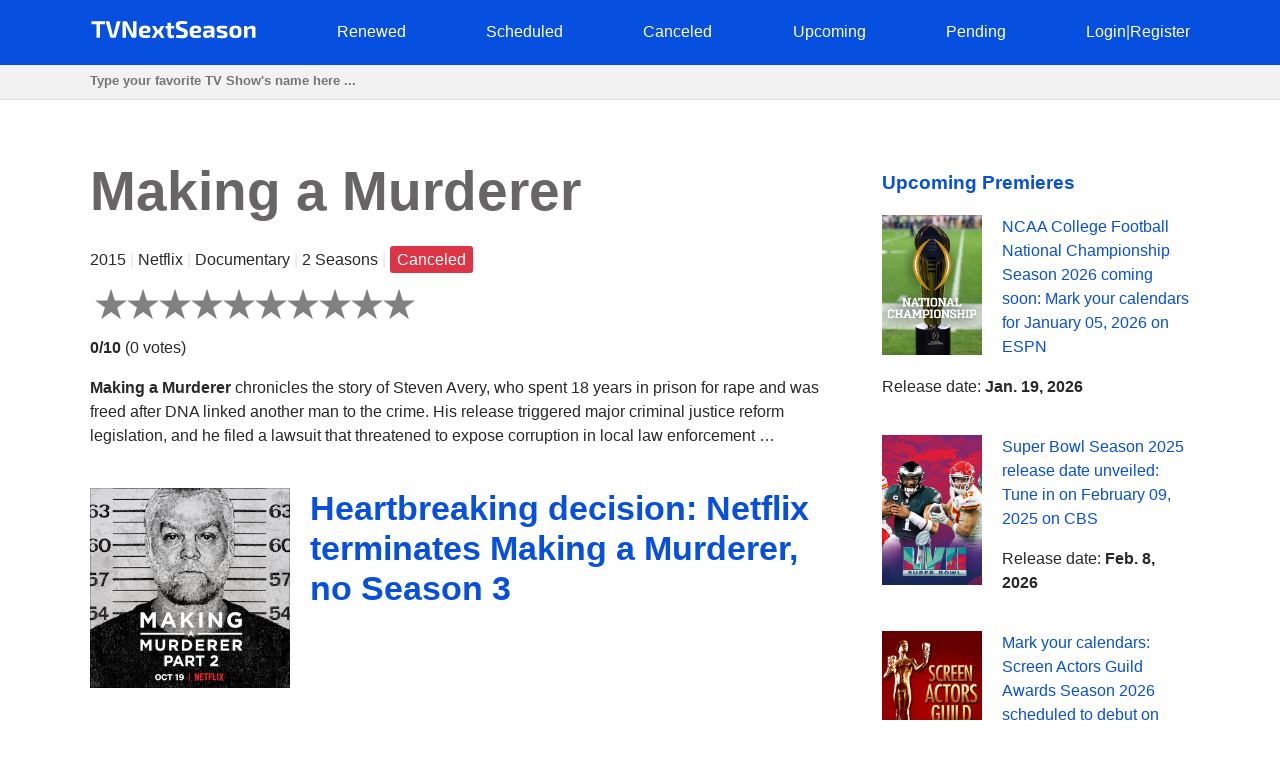

--- FILE ---
content_type: text/html; charset=utf-8
request_url: https://tvnextseason.com/show/38-making-a-murderer/
body_size: 10229
content:
<!DOCTYPE html>
<html lang="en">
<head>
    <meta charset="utf-8">
<meta name="viewport" content="width=device-width, initial-scale=1, user-scalable=no" />
<meta name="google-site-verification" content="nxAqziVw-BVRmyI9SWkhzD69YczAKl1YWwOgbsXJp3A" />
<meta name="msvalidate.01" content="77C3933E8C16810318A9C5FCC4DC7299" />
<meta name="ahrefs-site-verification" content="f27ce59db2377e50a7f0665375af28cef44ae9a43b53b43f293e83e1acf1055d">
<link rel="canonical" href="https://tvnextseason.com/show/38-making-a-murderer/">
<meta name="description" content="&lt;p&gt;When will Making a Murderer Season 3 be released? Will Making a Murderer return for Season 3 on Netflix?&lt;/p&gt;&lt;p&gt;Whether Making a Murderer is renewe…">
<link rel="dns-prefetch" href="//pagead2.googlesyndication.com">
<link rel="preconnect" href="//pagead2.googlesyndication.com">
<link rel="dns-prefetch" href="//platform.twitter.com">
<link rel="dns-prefetch" href="//www.youtube.com">
<link rel="dns-prefetch" href="//s.ytimg.com">
<link rel="dns-prefetch" href="//tpc.googlesyndication.com">
<link rel="dns-prefetch" href="//googleads.g.doubleclick.net">
<link rel="dns-prefetch" href="//ajax.googleapis.com">
<link rel="dns-prefetch" href="//cdnjs.cloudflare.com">
<link rel="dns-prefetch" href="//gstatic.com">
<link rel="dns-prefetch" href="//fonts.gstatic.com">


    <title>Heartbreaking decision: Netflix terminates Making a Murderer, no Season 3 | TV Next Season</title>
    <style>body {margin: 0; padding: 0; color: #292929; font-family: Georgia,Helvetica,Arial,sans-serif; line-height: 1.5;}
aside {float: right; width: 28%}
main {float: left; width: 72%}
h1 {margin-top: 0; font-size: 34px; line-height: 40px;}
h1, h2, h3, h4 {color: #074fde; font-weight: 600;}
ul li {list-style-type: none;}
a {color: #074fde; text-decoration: none;}
nav ul {display: flex; flex-direction: row; justify-content: space-between;}
header, footer {background: #074fde; padding: 20px 0;}
header a, footer a {color: #fff;}
footer {margin-top: 100px;}
input[type="email"], input[type="password"], input[type="text"] {
  height: 35px;
  border: 1px solid #e1e1e1;
  padding: 0 15px;
  box-shadow: none;
  -webkit-box-shadow: none;
  -moz-box-shadow: none;
  outline: none;
  width: 100%;
  box-sizing: border-box;
}
iframe, canvas {
  z-index: 1 !important; 
  opacity: 1;
}
.top-navigation {z-index: 9999;}
.search {background: #f2f2f2; border-bottom: 1px solid #e1e1e1; height: 34px;}
.search-container {max-width: 1100px; margin: 0 auto;}
.search .search-field {border: 0; line-height: 2rem; height: 2rem; background: transparent; padding: 0;}
#search-results {
    position: absolute;
    left: 0;
    top: 100px;
    width: 100%;
    background-color: #fff;
    z-index: 999999999999;
    box-shadow: 0 2px 5px rgba(179,179,179,0.7);
}
/* Styles to dim background */
.overlay {
  position: fixed;
  top: 0;
  left: 0;
  width: 100%;
  height: 100%;
  background-color: rgba(0, 0, 0, 0.6);
  display: none; /* Изначально скрываем overlay */
  z-index: 9999999999
}

/* Styles for a pop-up div */

#loginPopup {
  display: none;
  position: fixed;
  top: 50%;
  left: 50%;
  transform: translate(-50%, -50%);
  min-height: 400px;
  min-width: 300px;
  background: #fff;
  border-radius: 10px;
  overflow: hidden;
  padding: 55px;
  overflow: hidden;
  z-index: 999999999999;
  backdrop-filter: blur(8px);
  margin: 0 auto;
}

/* Rating System */

.jq-ry-container{position:relative;padding:0 5px;line-height:0;display:block;cursor:pointer;-webkit-box-sizing:content-box;-moz-box-sizing:content-box;box-sizing:content-box;direction:ltr}.jq-ry-container[readonly=readonly]{cursor:default}.jq-ry-container>.jq-ry-group-wrapper{position:relative;width:100%}.jq-ry-container>.jq-ry-group-wrapper>.jq-ry-group{position:relative;line-height:0;z-index:10;white-space:nowrap}.jq-ry-container>.jq-ry-group-wrapper>.jq-ry-group>svg{display:inline-block}.jq-ry-container>.jq-ry-group-wrapper>.jq-ry-group.jq-ry-normal-group{width:100%}.jq-ry-container>.jq-ry-group-wrapper>.jq-ry-group.jq-ry-rated-group{width:0;z-index:11;position:absolute;top:0;left:0;overflow:hidden}

/* Rating System End */


fieldset {border: none; padding: 0;}
.py-3 {margin-left: 40px;}
.comments-block {border-top: 4px solid #292929;}
.card textarea {width: 80%; border: 1px solid #e1e1e1; height: 180px; padding: 15px; box-sizing: border-box;}
.form-group {margin-top: 20px;}
.card input.form-control {width: 200px;}
.socialaccount_providers {margin: 40px 0;}
.google {padding: 20px 50px; width: 100%; background: #BD2026; color: #fff; font-weight: bold; margin-top: 20px;}
.socialaccount_providers {padding: 0;}
.google-auto-placed {z-index: 1 !important;}
.small-notification {font-size: 10px;}
.track-show, .current-status {margin: 16px auto; text-align: center; background: #f2f2f2;
  padding: 40px; border-radius: 3px;}
.bottom-menu a {float: left; margin: 0 20px;}
.search-field:focus {outline: none;}
.search-field::placeholder {font-weight: bold;}
.single-search-result {margin-bottom: 10px;}
.single-search-result:last-child {margin-bottom: 0;}
.announcement {padding: 16px; border: 1px solid #cccccc; border-radius: 4px; box-shadow: 0 2px 5px rgba(179,179,179,0.7);}
.show-desc, .small-desc {padding-right: 40px;}
.fl {float: left;}
.fr {float: right;}
.clear {float: none; clear: both;}
.show-img {margin-right: 20px;}
.sh-img {width: 200px;}
.main-content  {max-width: 1100px; margin: 50px auto;}
.header-content {max-width: 1100px; margin: 0 auto; height: 25px;}
.related-tv-shows ul, .upcoming-premieres ul, .cat-content ul, nav ul {margin: 0; padding: 0;}
.related-tv-shows {padding-right: 40px;}
.one-related-show {text-align: center;}
.related-shows {display: grid; grid-template-columns: repeat(4, 1fr); grid-column-gap: 5px; grid-row-gap: 15px;}
.more-shows {text-align: center; border: none; color: #fff;}
.upcoming-premieres li {margin-bottom: 20px;}
.pagination {padding: 0; margin-top: 40px;}
.category-pagination li {float: left; margin-right: 5px; border: 2px solid #595dff; padding: 0 6px;}
.category-pagination a {text-decoration: none;}
.cat-header {color: #292929; padding-right: 40px;}
.active {background: #595dff; color: #fff;}
.active a {color: #fff}
.more-shows {background: #074fde; padding: 10px 20px; border-radius: 3px; width: 150px; margin: 0 auto; cursor: pointer;}
.more-shows a {color: #fff;}
.tr-btn {background: #074fde; padding: 20px 100px; border-radius: 3px; color: #fff; font-weight: bold; border: none; cursor: pointer; text-transform: uppercase;}
.tr-title {
  margin-bottom: 20px;
  padding: 10px;
  border-radius: 2px;
}
.tr-title h2 {color: #fff;}
.cat-content {padding-right: 40px;}
.cat-content h2 {padding-right: 40px;}
.cat-content li {border-bottom: 1px solid #f1f2f3; padding-bottom: 30px;}
.footer-content {text-align: center; color: #fff; margin: 0 auto;}
.menu-btn{display: none; cursor: pointer;}
.top-cat-ad {margin-right: 400px;}
.show-name {font-size: 55px; font-weight: bold; color: #676565;}
.slash {color: #e6e6e6;}
.primary-header {margin-bottom: 40px; padding-right: 40px;}
.top-status {width: 200px; padding: 16px 0; text-align: center; color: #fff; font-weight: bold; margin: 0 0 40px 0;} 
.s-pending {background: #007bff;}
.s-canceled {background: #dc3545;}
.s-renewed {background: #28a745;}
.s-scheduled {background: #ffc107;}
.s-upcoming {background: #6c757d;}
.show-brief-info, .prev-next, .show-genres, .show-comments {padding-right: 40px;}
.small-status {padding: 5px 7px; border-radius: 3px; color: white;}
@media (max-width: 1160px) {
  aside, main {float: none; width: 100%;}
  nav ul {display: block; flex-direction: column; position: relative;}
  nav {height: auto; position: relative;}
  .fl {float: none;}
  .fr {float: none;}
  .single-search-result .fl {float: left;}
  .single-search-result .show-img {margin-right: 20px;}
  .main-content {padding: 0 20px;}
  .upcoming-premieres ul {display: grid; grid-template-columns: repeat(2, 1fr)}
  .single-upc-premiere {text-align: center;}
  .show-desc, .small-desc, .related-tv-shows, .cat-content h2, .show-brief-info {padding-right: 0;}
  .show-img {margin-right: 0; text-align: center;}
  .show-header {margin-top: 20px;}
  .sh-img {width: 320px;}
  .logo {text-align: center;}
  .top-menu-item {display: none; background: #074fde; border-bottom: 1px solid #fff; padding: 5px 7px;}
  .top-menu-item a {cursor: pointer;}
  .menu-btn {display: block; z-index: 99999; position: absolute; margin-left: 20px;}
  .sh {margin-top: 18px; border-top: 1px solid #fff;}
  .top-cat-ad {margin-right: 0;} 
  .single-search-result {padding-left: 16px;}
  .card textarea, .form-control {width: 100%;}
  .search .search-field {padding-left: 20px;}
}

@media (max-width: 860px) {
  .show-name {font-size: 35px;}
  .primary-header {padding-right: 0;}
  .related-shows {grid-template-columns: repeat(2, 1fr); grid-column-gap: 5px; grid-row-gap: 15px;}
}</style>
    <script data-ad-client="ca-pub-8220030455995098" async src="https://pagead2.googlesyndication.com/pagead/js/adsbygoogle.js"></script>
      
</head>
<body>
    <div class="overlay" id="overlay"></div>
    <div id="loginPopup" style="display: none;"></div>
    <header>
        <div class="header-content"><a class="menu-btn" role="button">menu</a>
<nav class="top-navigation">
    <ul>
        <li class="logo"><a role="home" href="/"><svg height="20px" viewBox="0 0 167 20" enable-background="new 0 0 167 20" xml:space="preserve">
            <g>
                <path fill="#FFFFFF" d="M15,4.2H10v13.6H6.4V4.2H1.4v-3H15V4.2z"></path>
                <path fill="#FFFFFF" d="M26,16.8c-0.1,0.6-0.6,1-1.3,1h-3.3c-0.6,0-1.2-0.4-1.3-1L15.6,1.3h3.8l3,12c0.1,0.6,0.3,1.2,0.4,1.8h0.6
                    c0.1-0.6,0.3-1.2,0.4-1.8l3-12h3.8L26,16.8z"></path>
                <path fill="#FFFFFF" d="M46.3,16.5c0,0.9-0.4,1.3-1.3,1.3h-2.3c-0.8,0-1.1-0.4-1.5-1.1L37,7.9c-0.3-0.7-0.8-1.8-1-2.6h-0.3
                    c0.1,0.9,0.2,1.8,0.2,2.6v9.8h-3.5V2.6c0-0.9,0.5-1.3,1.3-1.3h2.2c0.8,0,1.1,0.4,1.5,1.1l4.2,8.6c0.4,0.7,0.8,1.7,1.2,2.7H43
                    c-0.1-0.9-0.1-1.8-0.1-2.8V1.3h3.5V16.5z"></path>
                <path fill="#FFFFFF" d="M60,15l0.3,2.2c-1.4,0.7-3.5,0.9-5.2,0.9c-4.5,0-6.2-1.8-6.2-6.2c0-4.7,1.7-6.3,6-6.3c4,0,5.6,1.4,5.6,4.1
                    c0,2.2-1,3.3-3.6,3.3h-4.3c0.2,1.8,1,2.2,2.8,2.2C56.6,15.3,58.4,15.2,60,15z M52.7,11H56c1,0,1.1-0.6,1.1-1.2c0-1.1-0.5-1.5-2-1.5
                    C53.3,8.2,52.8,8.7,52.7,11z"></path>
                <path fill="#FFFFFF" d="M68.2,12.9h-0.1l-2.8,5h-3.6l3.6-6.1L61.9,6h3.6l2.5,4.6h0.2L70.8,6h3.6l-3.4,5.8l3.6,6.1h-3.6L68.2,12.9z"></path>
                <path fill="#FFFFFF" d="M81,8.4V14c0,0.9,0.3,1.2,1.3,1.2h1.5l0.4,2.5c-0.9,0.3-2.5,0.5-3.3,0.5c-2.1,0-3.4-1.2-3.4-3.4V8.4h-2.1
                    V6.1L77.5,6V2.7H81V6h3.3v2.4H81z"></path>
                <path fill="#FFFFFF" d="M97.3,1.6l-0.2,2.5c-1.4,0-3.4-0.1-5.2-0.1c-1.8,0-2.4,0.1-2.4,1.5c0,1.2,0.5,1.5,1.7,1.9l3.1,1.1
                    c2.6,0.9,3.5,2.4,3.5,4.9c0,3.8-1.6,4.8-6.1,4.8c-1.1,0-3.1-0.1-5.7-0.6l0.2-2.6c3.1,0.1,4.4,0.1,5.5,0.1c1.9,0,2.4-0.3,2.4-1.6
                    c0-1.2-0.5-1.5-1.6-1.8l-3.3-1.2c-2.5-0.9-3.4-2.4-3.4-4.8c0-3.8,1.8-4.6,6-4.6C93.5,1,95.5,1.1,97.3,1.6z"></path>
                <path fill="#FFFFFF" d="M110.7,15l0.3,2.2c-1.4,0.7-3.5,0.9-5.2,0.9c-4.5,0-6.2-1.8-6.2-6.2c0-4.7,1.7-6.3,6-6.3
                    c4,0,5.6,1.4,5.6,4.1c0,2.2-1,3.3-3.6,3.3h-4.3c0.2,1.8,1,2.2,2.8,2.2C107.4,15.3,109.1,15.2,110.7,15z M103.4,11h3.4
                    c1,0,1.1-0.6,1.1-1.2c0-1.1-0.5-1.5-2-1.5C104.1,8.2,103.5,8.7,103.4,11z"></path>
                <path fill="#FFFFFF" d="M124.5,10v7.8h-2.8l-0.4-1.8c-0.8,1-2.3,2.1-4.4,2.1c-2.2,0-3.9-1.2-3.9-3.4v-1.2c0-1.9,1.4-3,3.6-3h4.2V10
                    c0-1.2-0.4-1.5-1.9-1.5c-1.1,0-3.1,0.1-5,0.2l-0.3-2.4c1.7-0.3,4.5-0.6,6.2-0.6C122.9,5.7,124.5,6.7,124.5,10z M118,15.5
                    c0.8,0,1.9-0.4,3-1.2v-1.7h-3.2c-0.9,0-1.2,0.5-1.2,1.1v0.5C116.6,15.1,117,15.5,118,15.5z"></path>
                <path fill="#FFFFFF" d="M137.2,6.1L137,8.4c-1.5,0-3.1,0-4.6,0c-1.8,0-2.3,0-2.3,0.8c0,0.7,0.4,0.7,1.6,1.1l3,0.8
                    c2,0.6,2.9,1.4,2.9,3.5c0,2.9-1.6,3.6-5.4,3.6c-0.9,0-3,0-5.3-0.4l0.2-2.3c0.9,0,2.5,0,4.1,0c2.4,0,3-0.1,3-0.9
                    c0-0.7-0.5-0.8-1.7-1.1l-3-0.8c-2.3-0.6-2.9-1.7-2.9-3.6c0-2.5,1.3-3.4,5-3.4C133.5,5.7,135.8,5.9,137.2,6.1z"></path>
                <path fill="#FFFFFF" d="M151.6,11.9c0,4.5-1.7,6.2-6.1,6.2c-4.4,0-6.1-1.7-6.1-6.2c0-4.6,1.7-6.3,6.1-6.3
                    C149.9,5.7,151.6,7.4,151.6,11.9z M143.2,11.9c0,2.8,0.5,3.6,2.4,3.6c1.8,0,2.4-0.7,2.4-3.6c0-2.9-0.5-3.6-2.4-3.6
                    C143.7,8.3,143.2,9,143.2,11.9z"></path>
                <path fill="#FFFFFF" d="M165.5,8.9v8.9H162v-7.8c0-1.1-0.3-1.4-1.2-1.4c-1,0-1.9,0.4-3.3,1.1l0,8.1H154V6h2.9l0.3,1.8
                    c1.6-1.3,3.4-2.1,5.1-2.1C164.4,5.7,165.5,6.8,165.5,8.9z"></path>
            </g>
            </svg></a></li>
            
        <li class="top-menu-item"><a href="/status/renewed/">Renewed</a></li>
        <li class="top-menu-item"><a href="/status/scheduled/">Scheduled</a></li>
        <li class="top-menu-item"><a href="/status/canceled/">Canceled</a></li>
        <li class="top-menu-item"><a href="/status/upcoming/">Upcoming</a></li>
        <li class="top-menu-item"><a href="/status/pending/">Pending</a></li>
        
        
        <li class="top-menu-item"><a style="cursor: pointer;" role="button" id="loginButton">Login</a><span class="slash">|</span><a style="cursor: pointer;" role="button" id="registerButton">Register</a></li>
        
    </ul>
</nav></div>
    </header>
    <section class="search">
        <div class="search-container">
        <input class="search-field" type="text" id="search-input" placeholder="Type your favorite TV Show's name here ...">
        </div>
    </section>
    <div id="search-results">
        <div class="zero"></div>
    </div>
    <div class="main-content">
        <main>
<section class="primary-header">
    <div class="show-name">Making a Murderer</div>
    <p>2015 <span class="slash">|</span> Netflix <span class="slash">|</span> Documentary <span class="slash">|</span>
        
            2 Seasons
         <span class="slash">|</span> <span class="small-status s-canceled">Canceled</span>
    </p>
    <form method="post">
        <input type="hidden" name="csrfmiddlewaretoken" value="YKvbAEQCnsaqHfgVyqb4BrbfbiPr11MbOsWUceGLqdUWCFfHPLeRubkXcABfuIcK">
        
        <div id="show-rating" class="ratingButton" data-show-id="38" data-rating="0"></div>
        
        <p><b id="show-rating-text">0/10</b> (<span id="show-total-votes">0</span> <span id="show-votes-text">votes</span>)</p>
    </form>
    <p><p><b>Making a Murderer </b>chronicles the story of Steven Avery, who spent 18 years in prison for rape and was freed after DNA linked another man to the crime. His release triggered major criminal justice reform legislation, and he filed a lawsuit that threatened to expose corruption in local law enforcement …</p>
</section>
<!-- Article -->
<article class="show-desc">
<!-- Image -->
<div class="fl show-img">
    <img class="sh-img" src="/img/Making-a-Murderer.jpg" alt="Making a Murderer">
</div>
<!-- Image End -->
<div>
<h1 class="show-header">Heartbreaking decision: Netflix terminates Making a Murderer, no Season 3</h1>
</div>

<div class="clear"></div>
<!-- Description | Main content -->
<!-- Top Ad -->
<div class="top-article-ad"><script async src="https://pagead2.googlesyndication.com/pagead/js/adsbygoogle.js"></script>
<!-- TVNS Top Article Ad -->
<ins class="adsbygoogle"
     style="display:block"
     data-ad-client="ca-pub-8220030455995098"
     data-ad-slot="1192578159"
     data-ad-format="auto"
     data-full-width-responsive="true"></ins>
<script>
     (adsbygoogle = window.adsbygoogle || []).push({});
</script></div>
<!-- Top Ad End -->

<div class="current-status">
    <div class="tr-title s-canceled">
        <h2>
        <em>Making a Murderer</em> 
    Season 3
     Status: <b>Canceled</b></h2></div>
    <h3>
        Making a Murderer Season 2 Release Date: <em>Oct. 19, 2018</em> 
        </h3>
</div>

<p>When will Making a Murderer Season 3 be released? Will Making a Murderer return for Season 3 on Netflix?</p><p>Whether Making a Murderer is renewed for another season or canceled? Get acquainted with the latest reliable news regarding the upcoming season of Making a Murderer on Netflix. Track the renewal/cancellation status of Making a Murderer.</p><p>Making a Murderer kicked off on December 18, 2015 on Netflix. Making a Murderer is a 60-minute Documentary crime television series, which is currently in its 2nd season. Making a Murderer airs by s at Friday on Netflix.</p><p>Unfortunately, Netflix decided not to pick up Making a Murderer for Season 3. Making a Murderer is canceled and will not return for another round on Netflix. If the show's status changes and Netflix decides to revive Making a Murderer for another round, we will update this page. We regret to report the bad news. Stay tuned for updates. We will inform you if something has changed.</p>



<!-- Description | Main content End -->

<!-- Track Show -->


<div class="track-show">
    <div class="tr-title s-canceled">Track <em><b>Making a Murderer</b></em> status changing to learn when it's renewed, canceled or scheduled</div>
    <button id="trackButton" class="tr-btn">Track</button>
    
</div>


<!-- End Track Show -->

<!-- Bottom Ad -->
<div class="bottom-article-ad"><script async src="https://pagead2.googlesyndication.com/pagead/js/adsbygoogle.js"></script>
<!-- TVNS Bottom Article Ad -->
<ins class="adsbygoogle"
     style="display:block"
     data-ad-client="ca-pub-8220030455995098"
     data-ad-slot="7494741552"
     data-ad-format="auto"
     data-full-width-responsive="true"></ins>
<script>
     (adsbygoogle = window.adsbygoogle || []).push({});
</script></div>
<!-- Bottom Ad End -->
</article>
<!-- Article End -->

<!-- Show's brief info -->
<div class="show-brief-info">
<p>Show Name: <b>Making a Murderer</b></p>
<p>Premiere date: <b>Dec. 18, 2015</b></p>

    <p>Show Network: <b><a href="/network/netflix/">Netflix</a></b></p>  

</div>

    <p>Show Type: <b><a href="/type/documentary/">Documentary</a></b></p>




<section class="prev-next">

<p><b>Previous Show:</b> <a href="/show/37-riverdale/">Riverdale Season 8 on The CW: A Rollercoaster of Speculation</a></p>


<p><b>Next Show:</b> <a href="/show/39-dream-corp-llc/">Holding onto Hope: Will Dream Corp LLC Return for Season 4 on Adult Swim?</a></p>

</section>
<section class="show-genres">

<p><b>Show Genres: </b>
    
        <a href="/genre/crime/">crime</a>
    
</p>

</section>
<!-- Show's brief info End -->

<!-- Comments Block -->
<section class="show-comments">
<div class="comments-block">




</div>
</section>
<!-- Comments Block End -->

<!-- Related shows by Network and Genre -->
<section class="related-tv-shows related-by-network">

    <h3>Related shows by network <em>Netflix</em></h3>
    <ul class="related-shows">
    
        <li class="one-related-show">
            <a href="/show/27390-m%C3%A4klarna-i-marbella/"><img width="150" src="[data-uri]" data-src="/img/79817-mäklarna-i-marbella.jpg" alt="Mäklarna i Marbella" loading="lazy"></a>
            <p><a href="/show/27390-m%C3%A4klarna-i-marbella/">Mäklarna i Marbella Season 2 on Netflix: A Rollercoaster of Speculation</a></p>
        </li>
    
        <li class="one-related-show">
            <a href="/show/27385-love-is-blind-m%C3%A9xico/"><img width="150" src="[data-uri]" data-src="/img/78710-love-is-blind-méxico.jpg" alt="Love Is Blind: México" loading="lazy"></a>
            <p><a href="/show/27385-love-is-blind-m%C3%A9xico/">Seeking Answers: Will Love Is Blind: México Return for Season 2 on Netflix?</a></p>
        </li>
    
        <li class="one-related-show">
            <a href="/show/27370-an%C3%ADk%C3%BAl%C3%A1p%C3%B3-rise-of-the-spectre/"><img width="150" src="[data-uri]" data-src="/img/74916-aníkúlápó-rise-of-the-spectre.jpg" alt="Aníkúlápó: Rise of the Spectre" loading="lazy"></a>
            <p><a href="/show/27370-an%C3%ADk%C3%BAl%C3%A1p%C3%B3-rise-of-the-spectre/">Aníkúlápó: Rise of the Spectre Season 2 on Netflix: A Rollercoaster of Speculation</a></p>
        </li>
    
        <li class="one-related-show">
            <a href="/show/27347-love-is-blind-habibi/"><img width="150" src="[data-uri]" data-src="/img/79829-love-is-blind-habibi.jpg" alt="Love Is Blind Habibi" loading="lazy"></a>
            <p><a href="/show/27347-love-is-blind-habibi/">In Limbo: Will Love Is Blind Habibi Grace our Screens for Season 2 on Netflix?</a></p>
        </li>
    
        <li class="one-related-show">
            <a href="/show/27328-mermaid-magic/"><img width="150" src="[data-uri]" data-src="/img/79095-mermaid-magic.jpg" alt="Mermaid Magic" loading="lazy"></a>
            <p><a href="/show/27328-mermaid-magic/">Mermaid Magic Season 2 on Netflix: Will it be Unveiled?</a></p>
        </li>
    
        <li class="one-related-show">
            <a href="/show/27324-laliga-m%C3%A1s-all%C3%A1-del-gol/"><img width="150" src="[data-uri]" data-src="/img/77934-laliga-más-allá-del-gol.jpg" alt="LALIGA: Más Allá Del Gol" loading="lazy"></a>
            <p><a href="/show/27324-laliga-m%C3%A1s-all%C3%A1-del-gol/">The Moment of Truth: LALIGA: Más Allá Del Gol Season 2 on Netflix</a></p>
        </li>
    
    </ul>
    <div class="more-shows"><a href="/network/netflix/">More on Netflix</a></div>

</section>
<section class="related-tv-shows related-by-genre">

    <h3>Related shows in genre: <em>crime</em></h3>
    <ul class="related-shows">
        
            <li class="one-related-show">
                <a href="/show/27388-cicatriz/"><img width="150" src="[data-uri]" data-src="/img/79098-cicatriz.jpg" alt="Cicatriz" loading="lazy"></a>
                <p><a href="/show/27388-cicatriz/">Cicatriz Season 2 on La 1: Renewal Riddles Unsolved</a></p>
            </li>
        
            <li class="one-related-show">
                <a href="/show/27378-perverso/"><img width="150" src="[data-uri]" data-src="/img/76233-perverso.jpg" alt="Perverso" loading="lazy"></a>
                <p><a href="/show/27378-perverso/">Holding onto Hope: Will Perverso Return for Season 2 on Prime Video?</a></p>
            </li>
        
            <li class="one-related-show">
                <a href="/show/27344-arjen/"><img width="150" src="[data-uri]" data-src="/img/76408-arjen.jpg" alt="Arjen" loading="lazy"></a>
                <p><a href="/show/27344-arjen/">On the Edge: Arjen Season 2 on GAIN: Destiny Awaits</a></p>
            </li>
        
            <li class="one-related-show">
                <a href="/show/27322-purk/"><img width="150" src="[data-uri]" data-src="/img/75276-purk.jpg" alt="Purk" loading="lazy"></a>
                <p><a href="/show/27322-purk/">Deliberating the Future: Purk Season 2 on TV 2 Play</a></p>
            </li>
        
            <li class="one-related-show">
                <a href="/show/27312-a-renitens/"><img width="150" src="[data-uri]" data-src="/img/75142-a-renitens.jpg" alt="A renitens" loading="lazy"></a>
                <p><a href="/show/27312-a-renitens/">Holding our Breath: Will A renitens Grace our Screens with Season 3 on RTL+?</a></p>
            </li>
        
            <li class="one-related-show">
                <a href="/show/27297-the-body-detectives/"><img width="150" src="[data-uri]" data-src="/img/78524-the-body-detectives.jpg" alt="The Body Detectives" loading="lazy"></a>
                <p><a href="/show/27297-the-body-detectives/">On the Edge: The Body Detectives Season 2 on Channel 4+: Destiny Awaits</a></p>
            </li>
        
    </ul>
    <div class="more-shows"><a href="/genre/crime/">More shows in crime</a></div>

</section>
<!-- Related shows by Network and Genre End -->
</main>
        <aside>
<section class="upcoming-premieres">
<h3>Upcoming Premieres</h3>
    <ul>
        <li class="single-upc-premiere">
            <img width="100" class="fl show-img" src="[data-uri]" data-src="/img/10179-ncaa-college-football-national-championship.jpg" alt="NCAA College Football National Championship" loading="lazy">
            <p><a href="/show/15336-ncaa-college-football-national-championship/">NCAA College Football National Championship Season 2026 coming soon: Mark your calendars for January 05, 2026 on ESPN</a></p>
            <p>Release date: <b>Jan. 19, 2026</b></p>
            <div class="clear"></div>
        </li>
        <li class="single-upc-premiere">
            <img width="100" class="fl show-img" src="[data-uri]" data-src="/img/6011-super-bowl.jpg" alt="Super Bowl" loading="lazy">
            <p><a href="/show/14357-super-bowl/">Super Bowl Season 2025 release date unveiled: Tune in on February 09, 2025 on CBS</a></p>
            <p>Release date: <b>Feb. 8, 2026</b></p>
            <div class="clear"></div>
        </li>
        <li class="single-upc-premiere">
            <img width="100" class="fl show-img" src="[data-uri]" data-src="/img/Screen-Actors-Guild-Awards.jpg" alt="Screen Actors Guild Awards" loading="lazy">
            <p><a href="/show/4765-screen-actors-guild-awards/">Mark your calendars: Screen Actors Guild Awards Season 2026 scheduled to debut on March 01, 2026 on TNT</a></p>
            <p>Release date: <b>March 1, 2026</b></p>
            <div class="clear"></div>
        </li>
        <li class="single-upc-premiere">
            <img width="100" class="fl show-img" src="[data-uri]" data-src="/img/6756-oscars.jpg" alt="Oscars" loading="lazy">
            <p><a href="/show/14101-oscars/">Don&#x27;t miss the highly anticipated Season 2026 of Oscars premiering on March 15, 2026 on ABC</a></p>
            <p>Release date: <b>March 15, 2026</b></p>
            <div class="clear"></div>
        </li>
    </ul>
    <a href="/status/scheduled/">All Scheduled TV Shows</a>
</section>
</aside>
        <div class="clear"></div>
    </div>
    <footer><div class="footer-content"><p>Copyright &copy; TV Next Season LLC 2026 | 
  <a href="/syspage/1/about/">About</a>
  |

  <a href="/syspage/2/privacy-policy/">Privacy Policy</a>
  |

  <a href="/syspage/3/terms-of-use/">Terms of Use</a>
  
</p>
<script>
    function init() {
    var imgDefer = document.getElementsByTagName('img');
    for (var i=0; i<imgDefer.length; i++) {
    if(imgDefer[i].getAttribute('data-src')) {
    imgDefer[i].setAttribute('src',imgDefer[i].getAttribute('data-src'));
    } } }
    window.onload = init;
  </script>
  <script src="https://ajax.googleapis.com/ajax/libs/jquery/3.4.1/jquery.min.js"></script>
  <script src="https://cdnjs.cloudflare.com/ajax/libs/rateYo/2.3.2/jquery.rateyo.min.js"></script>
  <script>
    $(document).ready(function() {
      var showRating = $("#show-rating").data("rating");
      $("#show-rating").rateYo({
        rating: showRating,
        readOnly: false,
        fullStar: true,
        numStars: 10, 
        maxValue: 10,
        onSet: function(rating, rateYoInstance) {
          rateShow(rating);
        }
      });
    
      function rateShow(rating) {
        console.log("New rating:", rating); // Добавлено для отладки
    
        var showId = $("#show-rating").data("show-id");
        console.log("Show ID:", showId); // Добавлено для отладки
    
        var csrfToken = $('#csrf-form input[name=csrfmiddlewaretoken]').val();
        $.ajax({
          url: "/rate/" + showId + "/",
          type: "POST",
          data: { rating: rating },
          dataType: "json",
          headers: {
            'X-CSRFToken': csrfToken
          },
          success: function(response) {
            if (response.new_rating) {
              // Обновляем отображение рейтинга
              $("#show-rating").rateYo("option", "rating", response.new_rating);
              $("#show-rating-text").text(parseFloat(response.new_rating).toFixed(1) + "/10");
    
              // Обновляем количество голосов и соответствующее слово
              $("#show-total-votes").text(response.total_ratings);
              $("#show-votes-text").text(response.total_ratings === 1 ? "vote" : "votes");
              console.log("Updated rating:", response.new_rating); // Добавлено для отладки
              console.log("Total ratings:", response.total_ratings); // Добавлено для отладки
            }
          },
          error: function(error) {
            console.log("Error:", error);
          }
        });
      }
    });
    
    </script>
  <script>
    $(document).ready(function() {
        $('#search-input').on('input', function() {
            var query = $(this).val();
            console.log('Query:', query);  // Debugging: Check the value of query
            if (query && query.length >= 3) {
                $.ajax({
                    type: 'GET',
                    url: '/search/',
                    data: {query: query},
                    success: function(data) {
                        var resultsDiv = $('#search-results');
                        resultsDiv.empty();
                        $.each(data, function(index, show) {
                          var url = '/show/' + show.id + '-' + show.slug + '/';
                          var result = $('<div>').addClass('single-search-result');
                          var image = $('<img>').addClass('fl show-img').attr('src', '/img/' + show.img).attr('width', '50');
                          var contentDiv = $('<div>').addClass('single-search-content');
                          var link = $('<a>').attr('href', url).text(show.name);
                          var status = $('<p>').text(show.status);
                          var zeroDiv = $('<div>').addClass('zero');
                          var imageLink = $('<a>').attr('href', url).append(image);
                          contentDiv.append(link, status);
                          result.append(imageLink, contentDiv, zeroDiv);
                          resultsDiv.append(result);                       
                        });
                    }
                });
            } else {
                $('#search-results').empty();  // Clear the results if query length is less than 3
            }
        });
    });
</script>
<!-- Track logic -->

<script>
  // static/js/scripts.js
  
  $(document).ready(function() {
    // Функция обработки нажатия на кнопку Track/Untrack
    $('.subscription-button').click(function() {
      var button = $(this);
      var showId = button.data('show-id');
      var isSubscribed = button.data('subscribed');
  
      // Получаем CSRF-токен из формы csrf-form
      var csrftoken = $('#csrf-form input[name=csrfmiddlewaretoken]').val();
  
      // Отправляем AJAX-запрос на сервер для изменения статуса подписки
      $.ajax({
        type: 'POST',
        url: '/toggle-subscription/', // Замените на ваш URL-путь для обработки запроса
        data: {
          show_id: showId,
          is_subscribed: isSubscribed
        },
        headers: {
          'X-CSRFToken': csrftoken // Отправляем CSRF-токен в заголовке запроса
        },
        dataType: 'json',
        success: function(response) {
          // Если запрос успешен, обновляем статус подписки и текст на кнопке
          if (response.is_subscribed) {
            button.text('Untrack');
          } else {
            button.text('Track');
          }
          button.data('subscribed', response.is_subscribed);
  
          // Добавим вывод в консоль для проверки
          console.log('Subscription status updated:', response.is_subscribed);
        },
        error: function(error) {
          console.log('Error:', error);
        }
      });
    });
  });
  
  </script>
  
  <!-- End Track logic -->
<script>
jQuery(document).ready(function($) {
  $('.menu-btn').click(function(event) {
    $('.top-menu-item').toggle();
    console.log('ok');
  });
});
</script>
<script>
  $(document).ready(function() {
    var announcementDiv = $('.announcement');
    var closeLink = $('#close-link');

    closeLink.on('click', function(e) {
      e.preventDefault();
      announcementDiv.hide();
      localStorage.setItem('announcementClosed', 'true');
    });

    // Check if the announcement should be hidden based on the stored value
    if (localStorage.getItem('announcementClosed') === 'true') {
      announcementDiv.hide();
    }
  });
</script>
<script>

  $(document).ready(function() {

    $("#loginButton").click(function(e) {
      e.preventDefault();
      openLoginPopup();
    });
  

    $("#registerButton").click(function(e) {
      e.preventDefault();
      openSignupPopup();
    });

    $("#trackButton").click(function(e) {
      e.preventDefault();
      openSignupPopup();
    });
  
    $(".ratingButton").click(function(e) {
      e.preventDefault();
      openSignupPopup();
    });

    $("#overlay").click(function() {
      closePopup();
    });
  

    function openLoginPopup() {
      $.ajax({
        type: "GET",
        url: "/accounts/login/",
        success: function(response) {
          console.log(response);
          showPopup(response.html);
        },
        error: function(xhr, ajaxOptions, thrownError) {
          console.log("Error: " + xhr.status + " " + thrownError);
        },
      });
    }
  
    function openSignupPopup() {
      $.ajax({
        type: "GET",
        url: "/accounts/signup/",
        success: function(response) {
          console.log(response);
          showPopup(response.html);
        },
        error: function(xhr, ajaxOptions, thrownError) {
          console.log("Error: " + xhr.status + " " + thrownError);
        },
      });
    }
  
    function showPopup(content) {
      $("#loginPopup").html(content);
      $("#overlay").fadeIn();
      $("#loginPopup").fadeIn();
    }
  
    function closePopup() {
      $("#overlay").fadeOut();
      $("#loginPopup").fadeOut();
    }
  });

</script> 
</div></footer>
<script defer src="https://static.cloudflareinsights.com/beacon.min.js/vcd15cbe7772f49c399c6a5babf22c1241717689176015" integrity="sha512-ZpsOmlRQV6y907TI0dKBHq9Md29nnaEIPlkf84rnaERnq6zvWvPUqr2ft8M1aS28oN72PdrCzSjY4U6VaAw1EQ==" data-cf-beacon='{"version":"2024.11.0","token":"565bd38dac904d59bdd168f75a2c3eee","r":1,"server_timing":{"name":{"cfCacheStatus":true,"cfEdge":true,"cfExtPri":true,"cfL4":true,"cfOrigin":true,"cfSpeedBrain":true},"location_startswith":null}}' crossorigin="anonymous"></script>
</body>
</html>

--- FILE ---
content_type: text/html; charset=utf-8
request_url: https://www.google.com/recaptcha/api2/aframe
body_size: 269
content:
<!DOCTYPE HTML><html><head><meta http-equiv="content-type" content="text/html; charset=UTF-8"></head><body><script nonce="LbCwKPJIu2DBO5R44SRqOw">/** Anti-fraud and anti-abuse applications only. See google.com/recaptcha */ try{var clients={'sodar':'https://pagead2.googlesyndication.com/pagead/sodar?'};window.addEventListener("message",function(a){try{if(a.source===window.parent){var b=JSON.parse(a.data);var c=clients[b['id']];if(c){var d=document.createElement('img');d.src=c+b['params']+'&rc='+(localStorage.getItem("rc::a")?sessionStorage.getItem("rc::b"):"");window.document.body.appendChild(d);sessionStorage.setItem("rc::e",parseInt(sessionStorage.getItem("rc::e")||0)+1);localStorage.setItem("rc::h",'1768500162127');}}}catch(b){}});window.parent.postMessage("_grecaptcha_ready", "*");}catch(b){}</script></body></html>